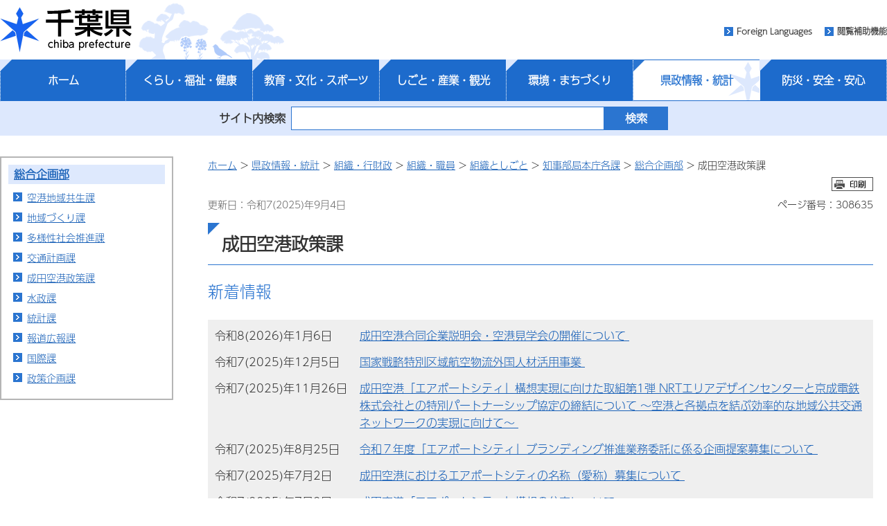

--- FILE ---
content_type: text/html
request_url: https://www.pref.chiba.lg.jp/kuushin/
body_size: 6248
content:
  <?xml version="1.0" encoding="utf-8"?>
<!doctype html>
<html lang="ja" xml:lang="ja">
  <head>
        <meta http-equiv="X-UA-Compatible" content="IE=edge" />
<meta http-equiv="Content-Type" content="text/html; charset=utf-8" />
<meta http-equiv="Content-Style-Type" content="text/css" />
<meta http-equiv="Content-Script-Type" content="text/javascript" />
<meta name="author" content="千葉県" />
<meta name="viewport" content="width=device-width, maximum-scale=3.0" />
<meta name="format-detection" content="telephone=no" />
<meta property="og:title" content="成田空港政策課" />
<meta property="og:type" content="article" />
<meta property="og:description" content="" />
<meta property="og:url" content="http://www.pref.chiba.lg.jp/kuushin/index.html" />
<meta property="og:image" content="http://www.pref.chiba.lg.jp/shared/images/sns/logo.png" />
<meta property="og:site_name" content="千葉県" />
<meta property="og:locale" content="ja" />
<meta name="pb:organization1_code" content="010" />
<meta name="pb:organization2_code" content="17045" />
<meta name="pb:page_title" content="成田空港政策課" />
<meta name="pb:publish_date" content="2025-09-04 14:47:00" />
<meta name="keywords" content="" />
<meta name="pb:page_id" content="308635" >
<meta name="pb:category1_code" content="005">
<meta name="pb:category2_code" content="4331" />
<meta name="pb:search_type" content="0" />
<script id="pt_loader" src="/shared/js/ewbc.min.js" ></script>
<script>
function readingAssistance() {
    ptspkLoader('toggle');
}
</script>
<link href="/shared/style/default.css" rel="stylesheet" type="text/css" media="all" />
<link href="/shared/style/shared.css?date=20220311" rel="stylesheet" type="text/css" media="all" />
<link href="/shared/images/favicon/favicon.ico" rel="shortcut icon" type="image/vnd.microsoft.icon" />
<link href="/shared/images/favicon/apple-touch-icon-precomposed.png" rel="apple-touch-icon-precomposed" />
<script type="text/javascript" src="/shared/js/jquery-3.6.0.min.js"></script>
<script type="text/javascript" src="/shared/js/gd-3.6.0.js"></script>
<script type="text/javascript" src="/shared/js/function.js"></script> <!--20200916　追加-->
<script type="text/javascript" src="/shared/js/setting_head.js"></script>
    <meta name="pb:open_flag" content="0" />
    <link href="/shared/templates/free/style/edit.css?date=20220629" rel="stylesheet" type="text/css" media="all" />
    <link href="/shared/style/smartphone.css?date=20220629" rel="stylesheet" media="only screen and (max-width : 540px)" type="text/css" id="tmp_smartphone_css" />
    <title>成田空港政策課／千葉県</title>
    <script type="text/javascript" src="/shared/js/plugin.js"></script>
    
  </head>
  <body class="format_free no_javascript">
    <div id="tmp_wrap_all">
      <div id="tmp_wrapper">
          <script type="text/javascript" src="/shared/js/setting_body.js"></script>
<div id="blockskip">
  <a href="#tmp_honbun">このページの本文へ移動</a>
</div>
<noscript>
  <p>このサイトではJavaScriptを使用したコンテンツ・機能を提供しています。JavaScriptを有効にするとご利用いただけます。</p>
</noscript>
<div id="tmp_head_all">
  <div id="tmp_head_wrap">
    <div id="tmp_header">
      <div id="tmp_hlogo"><a href="/index.html"><span>千葉県</span></a></div>
      <ul id="tmp_hnavi_s">
        <li id="tmp_hnavi_lmenu"><a href="javascript:void(0);"><span>検索・メニュー</span></a> </li>
      </ul>
    </div>
  </div>
  <div id="tmp_head_top">
    <div id="tmp_head_top_cnt">
      <ul id="tmp_hnavi">
        <li class="func_language"><a lang="en" xml:lang="en" href="/international/index.html">Foreign Languages</a> </li>
        <li class="func_fc"><a href="javascript:void(0);" id="pt_enable">閲覧補助機能</a></li>
      </ul>
    </div>
  </div>
</div>
<div id="tmp_gnavi">
  <ul id="globalNav-pc" class="gnavi_main">
    <li id="tmp_gnavi00">
      <a href="/index.html">ホーム</a>
    </li>
    <li id="tmp_gnavi01">
      <a href="/cate/kfk/index.html" class="js-navToggle navToggle">くらし・福祉・健康</a>
      <div class="drop_down_hidden navCategoryWrap">
        <div class="inner_drop_down_hidden">
          <div class="link_box">
            <div class="category_top"><a href="/cate/kfk/index.html">くらし・福祉・健康トップページ</a></div>
      <ul>
                <li><a href="/cate/kfk/kurashi/index.html">くらし</a></li>
                      <li><a href="/cate/kfk/kenzei/index.html">県税</a></li>
                      <li><a href="/cate/kfk/jinken/index.html">多様性尊重・人権・男女共同参画・DV対策</a></li>
                      <li><a href="/cate/kfk/fukushi/index.html">福祉・子育て</a></li>
                      <li><a href="/cate/kfk/kenkou-iryou/index.html">健康・医療</a></li>
              </ul>
            </div>
          <button class="js-navCloseToggle navCloseToggle" type="button"><span class="fa fa-times" aria-hidden="true"></span><span class="text">閉じる</span></button>
        </div>
      </div>
    </li>
    <li id="tmp_gnavi02">
      <a href="/cate/kbs/index.html" class="js-navToggle navToggle">教育・文化・スポーツ</a>
      <div class="drop_down_hidden navCategoryWrap">
        <div class="inner_drop_down_hidden">
          <div class="link_box">
            <div class="category_top"><a href="/cate/kbs/index.html">教育・文化・スポーツトップページ</a></div>
      <ul>
                <li><a href="/cate/kbs/kyouiku/index.html">教育・健全育成</a></li>
                      <li><a href="/cate/kbs/rekishi-bunka/index.html">歴史・文化</a></li>
                      <li><a href="/cate/kbs/taiiku/index.html">体育・スポーツ</a></li>
              </ul>
            </div>
          <button class="js-navCloseToggle navCloseToggle" type="button"><span class="fa fa-times" aria-hidden="true"></span><span class="text">閉じる</span></button>
        </div>
      </div>
    </li>
    <li id="tmp_gnavi03">
      <a href="/cate/ssk/index.html" class="js-navToggle navToggle">しごと・産業・観光</a>
      <div class="drop_down_hidden navCategoryWrap">
        <div class="inner_drop_down_hidden">
          <div class="link_box">
            <div class="category_top"><a href="/cate/ssk/index.html">しごと・産業・観光トップページ</a></div>
      <ul>
                <li><a href="/cate/ssk/kankou/index.html">観光・特産品</a></li>
                      <li><a href="/cate/ssk/kigyouyuuchi/index.html">企業誘致</a></li>
                      <li><a href="/cate/ssk/nourinsuisan/index.html">農林水産業</a></li>
                      <li><a href="/cate/ssk/shigoto/index.html">しごと・雇用</a></li>
                      <li><a href="/cate/ssk/shoukougyou/index.html">商工業</a></li>
              </ul>
            </div>
          <button class="js-navCloseToggle navCloseToggle" type="button"><span class="fa fa-times" aria-hidden="true"></span><span class="text">閉じる</span></button>
        </div>
      </div>
    </li>
    <li id="tmp_gnavi04">
      <a href="/cate/km/index.html" class="js-navToggle navToggle">環境・まちづくり</a>
      <div class="drop_down_hidden navCategoryWrap">
        <div class="inner_drop_down_hidden">
          <div class="link_box">
            <div class="category_top"><a href="/cate/km/index.html">環境・まちづくりトップページ</a></div>
      <ul>
                <li><a href="/cate/km/kankyou/index.html">環境</a></li>
                      <li><a href="/cate/km/machizukuri/index.html">まちづくり</a></li>
              </ul>
            </div>
          <button class="js-navCloseToggle navCloseToggle" type="button"><span class="fa fa-times" aria-hidden="true"></span><span class="text">閉じる</span></button>
        </div>
      </div>
    </li>
    <li id="tmp_gnavi05" class="active">
      <a href="/cate/kt/index.html" class="js-navToggle navToggle">県政情報・統計</a>
      <div class="drop_down_hidden navCategoryWrap">
        <div class="inner_drop_down_hidden">
          <div class="link_box">
            <div class="category_top"><a href="/cate/kt/index.html">>県政情報・統計トップページ</a></div>
      <ul>
                <li><a href="/cate/kt/gyouzaisei/index.html">組織・行財政</a></li>
                      <li><a href="/cate/kt/kenminsanka/index.html">県政への参加・意見</a></li>
                      <li><a href="/cate/kt/goannnai/index.html">県のご案内</a></li>
                      <li><a href="/cate/kt/kouhou/index.html">広報</a></li>
                      <li><a href="/cate/kt/koukai-privacy/index.html">情報公開・個人情報保護</a></li>
                      <li><a href="/cate/kt/senkyo/index.html">選挙</a></li>
                      <li><a href="/cate/kt/shokuinsaiyou/index.html">職員採用</a></li>
                      <li><a href="/cate/kfk/kurashi/jouhouka/index.html">電子県庁・DX</a></li>
                      <li><a href="/cate/kt/toukeidata/index.html">統計情報</a></li>
                      <li><a href="/nyuu-kei/index.html">入札・契約</a></li>
                      <li><a href="/cate/kt/tetsuzuki/index.html">行政手続案内</a></li>
                      <li><a href="/shinsei/gyouseishobun/index.html">行政処分の基準</a></li>
              </ul>
            </div>
          <button class="js-navCloseToggle navCloseToggle" type="button"><span class="fa fa-times" aria-hidden="true"></span><span class="text">閉じる</span></button>
        </div>
      </div>
    </li>
    <li id="tmp_gnavi06">
      <a href="/cate/baa/index.html" class="js-navToggle navToggle">防災・安全・安心</a>
      <div class="drop_down_hidden navCategoryWrap">
        <div class="inner_drop_down_hidden">
          <div class="link_box">
            <div class="category_top"><a href="/cate/baa/index.html">>防災・安全・安心トップページ</a></div>
      <ul>
                <li><a href="/cate/baa/3-11/index.html">東日本大震災</a></li>
                      <li><a href="/cate/baa/jishin-tsunami/index.html">地震・津波対策</a></li>
                      <li><a href="/cate/baa/fuusuitou/index.html">風水害・大雪対策</a></li>
                      <li><a href="/cate/baa/dosha/index.html">土砂災害対策</a></li>
                      <li><a href="/cate/baa/higai-shien/index.html">被害状況・被災者支援</a></li>
                      <li><a href="/cate/baa/sonae/index.html">災害への備え</a></li>
                      <li><a href="/cate/baa/shou-kyuu/index.html">消防・救急</a></li>
                      <li><a href="/cate/baa/lifeline/index.html">交通・ライフライン</a></li>
                      <li><a href="/cate/baa/kokuho-kikikanri/index.html">武力攻撃・テロ攻撃など（国民保護）と危機管理</a></li>
                      <li><a href="/cate/baa/housha/index.html">放射能・放射線関連情報</a></li>
                      <li><a href="/cate/baa/kenkou/index.html">健康被害の防止</a></li>
                      <li><a href="/cate/baa/bouhan/index.html">防犯・犯罪被害者支援</a></li>
                      <li><a href="/cate/baa/koutsuuanzen/index.html">交通安全対策</a></li>
                      <li><a href="/cate/baa/bouei/index.html">防衛施設関連</a></li>
              </ul>
            </div>
          <button class="js-navCloseToggle navCloseToggle" type="button"><span class="fa fa-times" aria-hidden="true"></span><span class="text">閉じる</span></button>
        </div>
      </div>
    </li>
  </ul>
</div>
          <div id="tmp_lsearch_upper">
  <div id="tmp_lsearch_fld">
    <form id="tmp_gserach" method="get" action="/search/index.html">
      <div id="tmp_query_wrap"><label for="tmp_query">サイト内検索</label> <input id="tmp_query" size="31" name="keyword"></div>
      <p id="tmp_func_sch_btn_wrap"><input id="tmp_func_sch_btn"  type="submit" name="sa" value="検索"> </p>
    </form>
  </div>
</div>
        <div id="layout_wrapper">
            <div id="tmp_lcnt">
  <div class="wrap_col_lft_navi">
    <div class="col_lft_navi">
                                            <div id="tmp_lnavi"></div>
          <script type="text/javascript">
            jQuery(function($) {
              // ページリスト
              jQuery('#tmp_lnavi').load('/shared/pagelist/pl_4632.html', function(response, status, xhr) { 
                if (status == 'error') {
                  jQuery('#tmp_lnavi').hide();
                }
              });
            });
          </script>
                  </div>
  </div>
</div>
          <div id="tmp_rcnt">
            <div class="wrap_col_main">
              <div class="col_main">
                <p id="tmp_honbun" class="skip">ここから本文です。</p>
                  <div id="tmp_pankuzu">
  <p>
        <a href="/index.html">ホーム</a> &gt; <a href="/cate/kt/index.html">県政情報・統計</a> &gt; <a href="/cate/kt/gyouzaisei/index.html">組織・行財政</a> &gt; <a href="/cate/kt/gyouzaisei/soshiki/index.html">組織・職員</a> &gt; <a href="/cate/kt/gyouzaisei/soshiki/soshiki/index.html">組織としごと</a> &gt; <a href="/kouhou/kikan/honchou.html">知事部局本庁各課</a> &gt; <a href="/cate/kt/gyouzaisei/soshiki/soshiki/b-sougou/index.html">総合企画部</a> &gt; 成田空港政策課
      </p>
</div>                <div id="tmp_wrap_update">
                  <div class="pagedata_wrap01">
                    <div id="tmp_print_btn"></div>
                                      </div>
                  <div class="pagedata_wrap02">
                      <p id="tmp_update">更新日：令和7(2025)年9月4日</p>
                    <p id="tmp_pageNo">ページ番号：308635</p>
                  </div>
                </div>
                <div id="tmp_contents">
                  <!--index_start-->
                                      <h1>成田空港政策課</h1>

  <div class="infobox">
  <div class="infobox_ttl">
    <p>新着情報</p>
  </div>
  <div class="infobox_cnt">
    <table class="list_table">
      <tbody></tbody>
    </table>
        <div class="link_list">
      <p>
                                        <a href="/kuushin/shinchaku/index.html">新着情報一覧</a>
              </p>
                                        <a href="/kuushin/shinchaku/shinchaku.xml" class="rss_btn">新着情報RSS</a>
              </p>
          </div>
      </div>
</div>
<script type="text/javascript">
jQuery(function($) {
    // 新着情報
        jQuery('.list_table tbody').load('./newslist.html');
    });
</script>
                                                      <h2>成田空港政策課が掲載している主なページ</h2> 
<ul> 
 <li><a href="/kuushin/narita/index.html">成田空港について</a></li> 
</ul> 
<h3>空港関連産業集積推進室</h3> 
<ul> 
 <li><a href="/kuushin/shutoken/index.html">首都圏空港のあり方</a></li> 
 <li><a href="/kuushin/chiikimirai/narita.html">成田空港周辺地域における民間投資の促進について（成田新産業特別促進区域基本計画）</a></li> 
</ul> 
<h3>エアポートシティ推進室</h3> 
<ul> 
 <li><a href="/kuushin/narita/sangyokanouseichosa.html">成田空港を核とした産業形成可能性調査</a></li> 
</ul> 
<h3>機能強化支援室</h3> 
<ul> 
 <li><a href="/kuushin/kinoukyouka3.html">成田空港周辺の地域づくりに関する「基本プラン」「実施プラン」について</a></li> 
 <li><a href="/kuushin/katsuyoukyou.html">成田空港活用協議会</a></li> 
</ul> 
<h2>成田空港政策課所掌の「次世代への飛躍輝け！ちば元気プラン」政策評価について</h2> 
<p>(成田空港政策課が該当する主な政策分野は「2千葉経済圏の確立と社会資本の整備」となります。)</p> 
<ul> 
 <li><a href="https://www.pref.chiba.lg.jp/seisaku/hyouka/shinkoukanri/r5/tyouhyou.html">令和5年度政策評価帳票</a></li> 
</ul> 
<h2>所在地・代表連絡先</h2> 
<p>〒260-8667<br> 千葉市中央区市場町1-1本庁舎10階<br> 電話番号：043-223-2280<br> ファックス番号：043-224-1896<br> <a href="/kouhou/access/annaizu.html">アクセスマップ</a></p> 
<h2>成田空港政策課の組織としごと</h2> 
<p>成田空港周辺地域の振興、航空に関する基本的施策</p> 
<table border="1" cellpadding="5" cellspacing="0" class="datatable" width="100%"> 
 <caption>
   組織としごと一覧 
 </caption> 
 <tbody> 
  <tr> 
   <th nowrap scope="col" width="25%">室班名</th> 
   <th nowrap scope="col" width="25%">電話番号<br> ファックス番号</th> 
   <th nowrap scope="col" width="50%"> <p>担当業務内容</p> </th> 
  </tr> 
  <tr> 
   <th scope="row">空港関連産業集積推進室</th> 
   <td nowrap> <p>電話番号：<br> 043-223-2050</p> <p>ファックス番号：<br> 043-224-1896</p> </td> 
   <td> 
    <ol> 
     <li>本県の航空政策に関すること</li> 
     <li>地域未来投資促進法に関すること<br> （成田新産業特別促進区域基本計画に関するものに限る。）　　　</li> 
     <li>成田空港周辺の産業集積に関すること</li> 
    </ol> </td> 
  </tr> 
  <tr> 
   <th scope="row"> <p>エアポートシティ推進室</p> </th> 
   <td> <p>電話番号：<br> 043-223-4374</p> <p>ファックス番号：<br> 043-224-1896</p> </td> 
   <td> 
    <ol> 
     <li>成田空港周辺の地域づくり（エアポートシティ）に<br> 関すること</li> 
    </ol> </td> 
  </tr> 
  <tr> 
   <th scope="row">機能強化支援室</th> 
   <td> <p>電話番号：<br> 043-223-2266</p> <p>ファックス番号：<br> 043-224-1896</p> </td> 
   <td> 
    <ol> 
     <li>成田空港の機能強化に関すること（騒音対策を除く）</li> 
     <li>成田国際空港周辺整備のための国の財政上の特別措置に<br> 関する法律（成田財特法）に関すること</li> 
     <li>成田空港周辺の地域づくりに関すること</li> 
    </ol> </td> 
  </tr> 
 </tbody> 
</table> 
<p>&nbsp;</p> 
<div class="box_info"> 
 <div class="box_info_ttl"> 
  <p>お知らせ</p> 
 </div> 
 <div class="box_info_cnt"> 
  <ul> 
   <li><a href="/nyuu-kei/index.html">入札（随意契約）結果｜入札・契約のページへ</a></li> 
   <li><a href="/chiiki/kikakusenryaku/jyouhouhassin.html">新たな産業・地域づくりに関する情報発信について</a></li> 
  </ul> 
 </div> 
</div> 
<div class="box_link"> 
 <div class="box_link_ttl"> 
  <p>関連リンク</p> 
 </div> 
 <div class="box_link_cnt"> 
  <ul> 
   <li><a href="http://www.narita-airport.jp/jp/">成田国際空港公式WEBサイト<img alt="外部サイトへのリンク" class="icon_external" height="13" width="40" src="/shared/system/images/linkicon/icon_external.gif"></a></li> 
   <li><a href="http://www.narita-airport.jp/jp/access/index.html">成田空港への交通アクセス（成田国際空港公式WEBサイト）<img alt="外部サイトへのリンク" class="icon_external" height="13" width="40" src="/shared/system/images/linkicon/icon_external.gif"></a></li> 
   <li><a href="http://www.nrt-promo.jp/">成田空港活用協議会<img alt="外部サイトへのリンク" class="icon_external" height="13" width="40" src="/shared/system/images/linkicon/icon_external.gif"></a></li> 
  </ul> 
 </div> 
</div> 
<p>&nbsp;</p>
                  <!--index_end-->
                                          <div id="tmp_inquiry">
    <div id="tmp_inquiry_ttl">
      <p>お問い合わせ</p>
    </div>
    <div id="tmp_inquiry_cnt">
              <form action="/forms/faq.html" post="get">
          <div class="inquiry_parts">
                          <p>所属課室：<a href="/kuushin/" title="総合企画部成田空港政策課">総合企画部成田空港政策課</a>空港関連産業集積推進室</p>
                                      <p>電話番号：043-223-2050</p>
                                                  <p>ファックス番号：043-224-1896</p>
                        <p class="inquiry_btn"><input  type="submit" value="メールでお問い合わせ" /></p>
          </div>
          <input class="winq3" type="hidden" name="item3" value="http://www.pref.chiba.lg.jp/kuushin/index.html" />
          <input class="winq3" type="hidden" name="item4" value="308635" />
          <input class="winq3" type="hidden" name="item5" value="17045300" />
        </form>
                      </div>
  </div>
                                                                          
                </div>
              </div>
            </div>
          </div>
        </div>
          <div id="tmp_footer">
    <div id="tmp_footer_pankuzu"> 
    <p>
            <a href="/index.html">ホーム</a> &gt; <a href="/cate/kt/index.html">県政情報・統計</a> &gt; <a href="/cate/kt/gyouzaisei/index.html">組織・行財政</a> &gt; <a href="/cate/kt/gyouzaisei/soshiki/index.html">組織・職員</a> &gt; <a href="/cate/kt/gyouzaisei/soshiki/soshiki/index.html">組織としごと</a> &gt; <a href="/kouhou/kikan/honchou.html">知事部局本庁各課</a> &gt; <a href="/cate/kt/gyouzaisei/soshiki/soshiki/b-sougou/index.html">総合企画部</a> &gt; 成田空港政策課
          </p>
  </div> 
      <div id="tmp_recentaccess">
    <div class="tmp_recentaccessInner">
      <div id="tmp_recentaccess_ttl">
        <p>最近閲覧したページ <a href="/homepage/saikin/index.html">機能の説明</a></p>
      </div>
      <div id="tmp_recentaccess_cnt"></div>
    </div>
  </div>
    <p id="page_top"><a href="#blockskip"><span><img src="/shared/images/footer/pagetop.png"  alt="ページの先頭へ戻る"/></span></a></p>
  <div id="tmp_fcnt">
    <ul id="tmp_fnavi">
      <li><a href="/homepage/about-site/index.html">このホームページ（ウェブサイト）について</a> </li>
      <li><a href="/homepage/about-site/link.html">リンク・著作権・プライバシー・免責事項等</a> </li>
      <li><a href="/homepage/about-site/ac-gl/index.html">サイト運営の考え方</a> </li>
      <li><a href="/homepage/about-site/keitai.html">携帯サイトのご案内</a> </li>
    </ul>
    <address><span class="fcnt_ttl">千葉県庁</span><span class="fcnt_cnt"><span>〒260-8667 千葉市中央区市場町1-1 </span><span>電話番号：043-223-2110（代表） </span><span>法人番号：4000020120006</span></span></address>
  </div>
  <div id="tmp_copyright">
    <p lang="en" xml:lang="en">Copyright &copy; Chiba Prefectural Government. All rights reserved.</p>
  </div>
  <div id="tmp_model_change_pub"></div>
  <script>
      jQuery(function($) {
        if (location.pathname.indexOf("/preview/") == 0) {
          $('#tmp_gserach01').submit(function () {
            return false;
          });
          $('#tmp_gserach02').submit(function () {
            return false;
          });
          $('#tmp_gserach01_sp').submit(function () {
            return false;
          });
          $('#tmp_gserach02_sp').submit(function () {
            return false;
          });
          $('#tmp_gserach').submit(function () {
            return false;
          });
          $("#tmp_query, #tmp_query_sp, .tmp_query_num").on("keydown", function(e) {
            if ((e.which && e.which === 13) || (e.keyCode && e.keyCode === 13)) {
              return false;
            } else {
              return true;
            }
          });
          $('#tmp_inquiry_cnt form').submit(function () {
            return false;
          });
          $('#tmp_feedback_cnt .submit input').removeAttr("onclick");
        }
      });
  </script>
</div>

      </div>
    </div>
    <script type="text/javascript" src="/shared/js/easing.js"></script>
    <script type="text/javascript" src="/shared/js/timers.js"></script>
    <script type="text/javascript" src="/shared/js/dropdownmenu.js"></script>
    <script type="text/javascript" src="/shared/js/setting_responsive-3.6.0.js"></script>
    <script type="text/javascript" src="/shared/js/setting_onload-3.6.0.js"></script>
  <script type="text/javascript" src="/_Incapsula_Resource?SWJIYLWA=719d34d31c8e3a6e6fffd425f7e032f3&ns=1&cb=305177553" async></script></body>
</html>



--- FILE ---
content_type: text/html
request_url: https://www.pref.chiba.lg.jp/shared/pagelist/pl_4632.html
body_size: 235
content:
  <?xml version="1.0" encoding="utf-8"?>
  
                                                            
                                                                                                                                                                                                                                                                                                                                                                                                                                                                                                                                                                                                                                                                                                                                                                                                                                                                                                                                                                                                                                                                                                                                                                                                                                                                                                                                                                                                                                                                                                                                                                                                                                                                                                  
  <div id="tmp_lnavi_ttl">
    <p>
              <a href="/cate/kt/gyouzaisei/soshiki/soshiki/b-sougou/index.html">総合企画部</a>
          </p>
  </div>
  <div id="tmp_lnavi_cnt">
    <ul>
                                    <li>
              <a href="/kuukyou/index.html">空港地域共生課</a>
            </li>
                                        <li>
              <a href="/chiiki/index.html">地域づくり課</a>
            </li>
                                        <li>
              <a href="/dankyou/index.html">多様性社会推進課</a>
            </li>
                                        <li>
              <a href="/koukei/index.html">交通計画課</a>
            </li>
                                        <li>
              <a href="/kuushin/index.html">成田空港政策課</a>
            </li>
                                        <li>
              <a href="/suisei/index.html">水政課</a>
            </li>
                                        <li>
              <a href="/toukei/index.html">統計課</a>
            </li>
                                        <li>
              <a href="/kouhou/index.html">報道広報課</a>
            </li>
                                        <li>
              <a href="/kokusai/index.html">国際課</a>
            </li>
                                        <li>
              <a href="/seisaku/index.html">政策企画課</a>
            </li>
                            </ul>
  </div>



--- FILE ---
content_type: text/html
request_url: https://www.pref.chiba.lg.jp/kuushin/newslist.html
body_size: 779
content:
  <?xml version="1.0" encoding="utf-8"?>
            <tr>
        <th class="date">
          <p>令和8(2026)年1月6日</p>
        </th>
        <td>
          <p>
            <a href="/kuushin/narita/narita-oshigoto.html">成田空港合同企業説明会・空港見学会の開催について
            <img alt="" src="/shared/templates/free/images/contents/idx_news_icon/icon20.gif" class="infobox_icon"></a></p></td>
      </tr>
          <tr>
        <th class="date">
          <p>令和7(2025)年12月5日</p>
        </th>
        <td>
          <p>
            <a href="/kuushin/kokkasenryakutokku/tokku-koukuubuturyuu.html">国家戦略特別区域航空物流外国人材活用事業
            <img alt="" src="/shared/templates/free/images/contents/idx_news_icon/icon20.gif" class="infobox_icon"></a></p></td>
      </tr>
          <tr>
        <th class="date">
          <p>令和7(2025)年11月26日</p>
        </th>
        <td>
          <p>
            <a href="/kuushin/press/2025/kyouteiteiketu.html">成田空港「エアポートシティ」構想実現に向けた取組第1弾 NRTエリアデザインセンターと京成電鉄株式会社との特別パートナーシップ協定の締結について ～空港と各拠点を結ぶ効率的な地域公共交通ネットワークの実現に向けて～
            <img alt="" src="/shared/templates/free/images/contents/idx_news_icon/icon20.gif" class="infobox_icon"></a></p></td>
      </tr>
          <tr>
        <th class="date">
          <p>令和7(2025)年8月25日</p>
        </th>
        <td>
          <p>
            <a href="/kuushin/nyuu-kei/buppin-itaku/nyuusatsukoukoku/naritabranding2025.html">令和７年度「エアポートシティ」ブランディング推進業務委託に係る企画提案募集について
            <img alt="" src="/shared/templates/free/images/contents/idx_news_icon/icon20.gif" class="infobox_icon"></a></p></td>
      </tr>
          <tr>
        <th class="date">
          <p>令和7(2025)年7月2日</p>
        </th>
        <td>
          <p>
            <a href="/kuushin/narita/meisyoubosyuu2.html">成田空港におけるエアポートシティの名称（愛称）募集について
            <img alt="" src="/shared/templates/free/images/contents/idx_news_icon/icon20.gif" class="infobox_icon"></a></p></td>
      </tr>
          <tr>
        <th class="date">
          <p>令和7(2025)年7月2日</p>
        </th>
        <td>
          <p>
            <a href="/kuushin/narita/kousoukouhyou.html">成田空港「エアポートシティ」構想の公表について
            <img alt="" src="/shared/templates/free/images/contents/idx_news_icon/icon20.gif" class="infobox_icon"></a></p></td>
      </tr>
          <tr>
        <th class="date">
          <p>令和7(2025)年6月12日</p>
        </th>
        <td>
          <p>
            <a href="/kuushin/press/2025/daininokaikou.html">成田空港のビッグプロジェクト名称”成田空港第2の開港プロジェクト”に決定しました！
            <img alt="" src="/shared/templates/free/images/contents/idx_news_icon/icon20.gif" class="infobox_icon"></a></p></td>
      </tr>
      


--- FILE ---
content_type: application/javascript
request_url: https://www.pref.chiba.lg.jp/shared/js/setting_responsive-3.6.0.js
body_size: 3103
content:
var F_MODEL_CHANGE = true; // 切り替えボタンフラグ

(function($) {

    $(function() {

        var bodyObj = $('body');
        var wrapperObj = $('#tmp_wrapper');
        var thisURLObj = new $.gd.Uri();
        var ie6Flg = $.support.opacity && $.browser.version < 7;
		var topFlg = bodyObj.hasClass('format_top');
        var deviceWidth = $('#tmp_resize_width').width();
        var smartFlg = (deviceWidth <= 540);
		var kidsFlg = bodyObj.hasClass('format_kids');
		
		var fHttps = ("https:" == location.protocol);

		var modelChangeCookie = $.cookie('pc');

		var modelChangePublishObj = $('#tmp_model_change_pub');
		/*if( F_MODEL_CHANGE && modelChangePublishObj.length != 0) {
			modelChangePublishObj.empty();//一回空に
			var setModel = 'PC版を表示';
			var setModelID = 'tmp_switch_pc_style';
			var setModelHref = 'javascript:void(0);';
				if(modelChangeCookie) {
					setModel = 'スマホ版を表示';
					setModelID = 'tmp_switch_sp_style';
				}
			
				var addSrc = '';
				addSrc += '<div id="tmp_model_change">';
				addSrc += '<p><a id="'+setModelID+'" href="'+setModelHref+'"><span>'+setModel+'</span></a></p>';
				addSrc += '</div>';
				modelChangePublishObj.html(addSrc);
		}	*/
		
		//切り替えボタンの非表示
		if( !F_MODEL_CHANGE)	modelChangePublishObj.hide();
	
		modelChangePublishObj.on("hover", function(){
			
			$('#tmp_switch_pc_style').bind('click touchstart', function(){  
				$.cookie('pc', true, {path:'/', expires:365});
				window.scrollTo(0,0);
				$(window).scrollTop(0).delay(200);
				sleep(200, function (){ window.location.reload(); } );
			});
			
			$('#tmp_switch_sp_style').bind('click touchstart', function(){  
				$.cookie('pc', '', {path:'/', expires:-1});
				window.scrollTo(0,0);
				$(window).scrollTop(0).delay(200);
				sleep(200, function (){ window.location.reload(); } );
			});
			function sleep(time, callback){
				setTimeout(callback, time);
			}
		});

		var metaViewportObj = $('meta[name="viewport"]');
		var windowWidth = $(window).width();
		var wrapperWidth = 1000; //デザインによって変更
		var initialScale = windowWidth / wrapperWidth;

        /* 
         * スマホ用の追加処理
         *********************************************************/
		 
		if(smartFlg && !modelChangeCookie||true) {
			

			//順番入れ替え
			if(kidsFlg) {
				var kidsLinkObj = $('#tmp_kids_link');
				var kidsInfoObj = $('#tmp_kids_info');
				kidsLinkObj.before(kidsInfoObj);

				//キッズ末端グロナビ順序入れ替え
				if($("#tmp_kids_gnavi").length){
					var kidsGnaviSort = $("<ul></ul>");
					kidsGnaviSort.append($(".gnavi_chi-bakun"))
								.append($(".gnavi_sky"))
								.append($(".gnavi_work"))
								.append($(".gnavi_timemachine"))
								.append($(".gnavi_government"))
								.append($(".gnavi_town"))
								.append($(".gnavi_with"))
								.append($(".gnavi_game"));
					$("#tmp_kids_gnavi").html("").append(kidsGnaviSort);
				}
			}

			// スマホメニューのhtmlの追加
			var setspMenuPosObj = $('#tmp_hnavi_s');
			var gsearchObj = $('#tmp_gsearch');
			// var gsearchAction = gsearchObj.attr('action');
			var gsearchSearchId = gsearchObj.find('input[name="cx"]').val();
			var spMenuCloseBtnText= '閉じる';
			var spMenuObj = $(
				'<div id="tmp_sma_menu">' +
				'<div class="wrap_sma_sch" id="tmp_sma_lmenu">' +
				'<div class="sma_sch">' +
				'<div id="tmp_wrap_sma_lnavi">' +
			
				'<div id="tmp_sma_gnavi"></div>' +
				'<div id="tmp_sma_snavi"><ul></ul></div>' +
				
				'<div id="tmp_sma_lnavi">' +
				'<div id="tmp_sma_lnavi_ttl"></div>' +
				'<div id="tmp_sma_lnavi_cnt"></div>' +
				'</div>' +
			
				'<p class="close_btn"><a href="javascript:void(0);"><span>' + spMenuCloseBtnText + '</span></a></p>' +
				'</div>' +
				'</div>' +
				'</div>' +
				'</div>'
			);
			var gnaviObj = $('#tmp_gnavi');
			var smalnaviObj = spMenuObj.find('#tmp_wrap_sma_lnavi');
			var gnaviSpUlObj = spMenuObj.find('#tmp_sma_gnavi');
            var lnaviSpObj = spMenuObj.find('#tmp_sma_lnavi');
			var lnaviSpTtlObj = spMenuObj.find('#tmp_sma_lnavi_ttl');
			var lnaviSpCntObj = spMenuObj.find('#tmp_sma_lnavi_cnt');
			var hnaviObj = $('#tmp_hnavi').html();
			var hnaviULSpObj = spMenuObj.find('#tmp_sma_snavi ul');
			var lnaviallObj = $('#tmp_lcnt .col_lft_navi');

			//グロナビの設定
			gnaviObj.find('> ul').each( function(i) {
				$(this).clone().appendTo(gnaviSpUlObj);
			});
			gnaviSpUlObj.find('#globalNav-pc').attr('id','globalNav-sma');
			gnaviSpUlObj.find('[id^=tmp_gnavi]').each( function(i) {
				$(this).attr('id',$(this).attr('id')+"-sma");
			});

			//hnavi
			$(hnaviObj).appendTo(hnaviULSpObj);
			

			//左ナビ
			var _lnavi = $('.col_lft_navi');
			if(!topFlg && _lnavi.length){	//左ナビがある
				
				var lnaviObj = $('#tmp_lnavi');
				var lnaviObj2 = lnaviObj.find('.lnavi_ttl');
				if (lnaviObj.length && lnaviObj2.length == 0) { // lnavi
	
					//タイトル
					var getLnaviTtlA = lnaviObj.find('#tmp_lnavi_ttl > p > a');
					var _p = $('<p>');
					var _a = $('<a>');
					var _text = getLnaviTtlA.text();
					var _href = getLnaviTtlA.attr('href');
					_a.attr({
						href: _href
					}).text(_text).appendTo(_p);
					_p.appendTo(lnaviSpTtlObj);
					//メニュー内
					lnaviSpCntObj.append(lnaviObj.find('#tmp_lnavi_cnt > ul').clone());
					spMenuObj.find('#tmp_sma_lnavi').css({display: "block"});
					} else if (lnaviObj.length && lnaviObj2.length ) { // lnavi2
						lnaviSpObj.empty();
						lnaviSpObj.html(lnaviObj.html());
						spMenuObj.find('#tmp_sma_lnavi').css({display: "block"});
					} else {
//						smalnaviObj.empty();
//						smalnaviObj.append(_lnavi);
				}
			} else {
				//ない場合はボタン等を消す
				$('#tmp_sma_rmenu').hide();
				$('#tmp_hnavi_rmenu').hide();
			}
			
			//左ナビ 何をお探しですか
			var lsearchObj = $("#tmp_lsearch");
			var topCenterObj = $("#tmp_top_center");
			if(lsearchObj.length || topCenterObj.length){
				var lsearchTtl = lsearchObj.find("#tmp_lsearch_ttl").find("img").attr("alt");
				var lsearchCnt = lsearchObj.find("#tmp_lsearch_cnt").html();
				var lsearchSma = $("#tmp_sma_lsearch");
				var lsearchSmaTtl = spMenuObj.find("#tmp_sma_lsearch_ttl");
				var lsearchSmaCnt = spMenuObj.find("#tmp_sma_lsearch_cnt");
				lsearchSmaTtl.append(lsearchTtl);
				lsearchSmaCnt.append(lsearchCnt);
				spMenuObj.find("#tmp_sma_lsearch").css({display: "block"});
			}

			//サービス停止情報
			var serviceObj = $("#tmp_service_stop");
			if(serviceObj.length){
				var serviceTtl = serviceObj.find("#tmp_service_stop_ttl").html();
				var serviceCnt = serviceObj.find("#tmp_service_stop_cnt").html();
				var serviceSma = $("#tmp_sma_lservice");
				var serviceSmaTtl = spMenuObj.find("#tmp_sma_lservice_ttl");
				var serviceSmaCnt = spMenuObj.find("#tmp_sma_lservice_cnt");
				serviceSmaTtl.append(serviceTtl);
				serviceSmaCnt.append(serviceCnt);
				spMenuObj.find("#tmp_sma_lservice").css({display: "block"});
			}
			
			//スマホメニューをセット
			setspMenuPosObj.after(spMenuObj);
							
			if(topFlg) {
				//知事・県政
				var tlnaviCnt = '<ul><li class="governer">'+$("#tmp_governer_ttl").html()+'</li><li>'+$("#tmp_kensei_ttl").html()+'</li></ul>';
				$("#tmp_sma_tlnavi").append(tlnaviCnt);
				
				//何をお探しですか
				var topCenterObj = $("#tmp_top_center");
				var lsearchTtl = topCenterObj.find(".top_search_ttl span").text();
				var lsearchNavi = topCenterObj.find("#tmp_tnavi ul").removeClass("top_btn_list").addClass("sma_tnavi");
				var lsearchMenu = topCenterObj.find(".switch_menu");
				var lsearchSma = $("#tmp_sma_lsearch");
				var lsearchSmaTtl = spMenuObj.find("#tmp_sma_lsearch_ttl");
				var lsearchSmaCnt = spMenuObj.find("#tmp_sma_lsearch_cnt");
				lsearchSmaTtl.append(lsearchTtl);
				lsearchSmaCnt.append(lsearchNavi).append(lsearchMenu);
			}

			if ($('#tmp_gnavi07').length) {
				// イベントカレンダーのaタグの書き換え
				$('#tmp_gnavi07').find('a').each(function() {
					var path = $(this).attr('href');
					if (path.match(/\/cgi-bin\/event_cal\/calendar.cgi/)) {
						path = 'https://www.pref.chiba.lg.jp/cgi-bin/event_cal/calendar.cgi?type=2' 
					}
					$(this).attr({
						href: path
					});
				});
			}

        }
		

		//開閉式メニュー
		$.gd.switchMenu({
			area: '#tmp_sma_lnavi'
		});
		
		$.gd.switchMenu({
			area: '#tmp_sma_lsearch',
			type: 'slide',
			targetParentLevel:2
		});
			

        /* 
         * スマホ開閉メニューの動作
         *********************************************************/
		if(smartFlg && !modelChangeCookie||true) {
			//スマホ検索メニュー
			var spMenuPublishObj = $('#tmp_hnavi_s');
	
			if (spMenuPublishObj.length) {
	
				var headerObj = $('#tmp_header');
				var smamenuObj = spMenuObj.find('#tmp_wrap_sma_menu');
				var gnaviObj = $('#tmp_gnavi');
				var lnaviSpTtlObj = spMenuObj.find('#tmp_sma_lnavi_ttl');
				var lnaviSpUlObj = spMenuObj.find('#tmp_sma_lnavi ul');
				var spMenuPopObj = spMenuObj.find('.wrap_sma_sch');
				var spSchObj = spMenuObj.find('#tmp_sma_rmenu');
				var spNaviObj = spMenuObj.find('#tmp_sma_lmenu');
				var spMenuBtnObj = spMenuPublishObj.find('a');
				var spRMenuBtnObj = $('#tmp_hnavi_rmenu a');
				var spLMenuBtnObj = $('#tmp_hnavi_lmenu a');
				var closeBtn = spMenuObj.find('.close_btn a');
	
				var max_height = Math.max.apply(null, [document.body.clientHeight, document.body.scrollHeight, document.documentElement.scrollHeight, document.documentElement.clientHeight]);
	
				spMenuPopObj
					.css({
						top: headerObj.height() + 'px'
					})
					.height(max_height);
				
				spRMenuBtnObj
					.attr({
						href: 'javascript:void(0);'
					})
					.bind('click.spMenu', function() {
						var self = $(this);
						var flg = spSchObj.css('display') == 'none';
						spMenuBtnObj.removeClass('active');
						spMenuPopObj.hide();
						if (flg) {
							self.addClass('active');
							spSchObj.show();
							
							//表示した際に高さの計算
							max_height = Math.max.apply(null, [document.body.clientHeight, document.body.scrollHeight, document.documentElement.scrollHeight, document.documentElement.clientHeight]);
							spMenuPopObj.css({top: headerObj.height() + 'px'}).height(max_height);
	
						}
					});
					
				spLMenuBtnObj
					.attr({
						href: 'javascript:void(0);'
					})
					.bind('click.spMenu', function() {
						var self = $(this);
						var flg = spNaviObj.css('display') == 'none';
						spMenuBtnObj.removeClass('active');
						spMenuPopObj.hide();
						if (flg) {
							self.addClass('active');
							spNaviObj.show();
							
							//表示した際に高さの計算
							max_height = Math.max.apply(null, [document.body.clientHeight, document.body.scrollHeight, document.documentElement.scrollHeight, document.documentElement.clientHeight]);
							spMenuPopObj.css({top: headerObj.height() + 'px'}).height(max_height);
						}
					});
					
				closeBtn
					.attr({href: 'javascript:void(0);'})
						.bind('click.spMenu',function(){
							var self = $(this);
							spMenuBtnObj.removeClass('active');
							spMenuPopObj.hide();
						}
					);
					
				spMenuPublishObj.after(spMenuObj);
			}
        }
        /***************	スマホ開閉メニューの動作	end	******/

		//クリッカブルマップ対応
		if(smartFlg){
			if($('map').length){
				$(document).ready(function(e) {
					$('img[usemap]').rwdImageMaps();
				});
			}
		}			

    });
	
		$(function () {
  $('.topSearch-key .topSearch-tit').on('click', function () {
  var winW = $(window).width();
  var devW = 540;
  if (winW <= devW) {
    $(this).toggleClass('open');
    $(this).next().slideToggle(300);
  }
  });
});
	
	$(function () {
  $('.topFoot .topFootClm p').on('click', function () {
  var winW = $(window).width();
  var devW = 540;
  if (winW <= devW) {
    $(this).toggleClass('open');
    $(this).next().slideToggle(300);
  }
  });
});

})(jQuery);